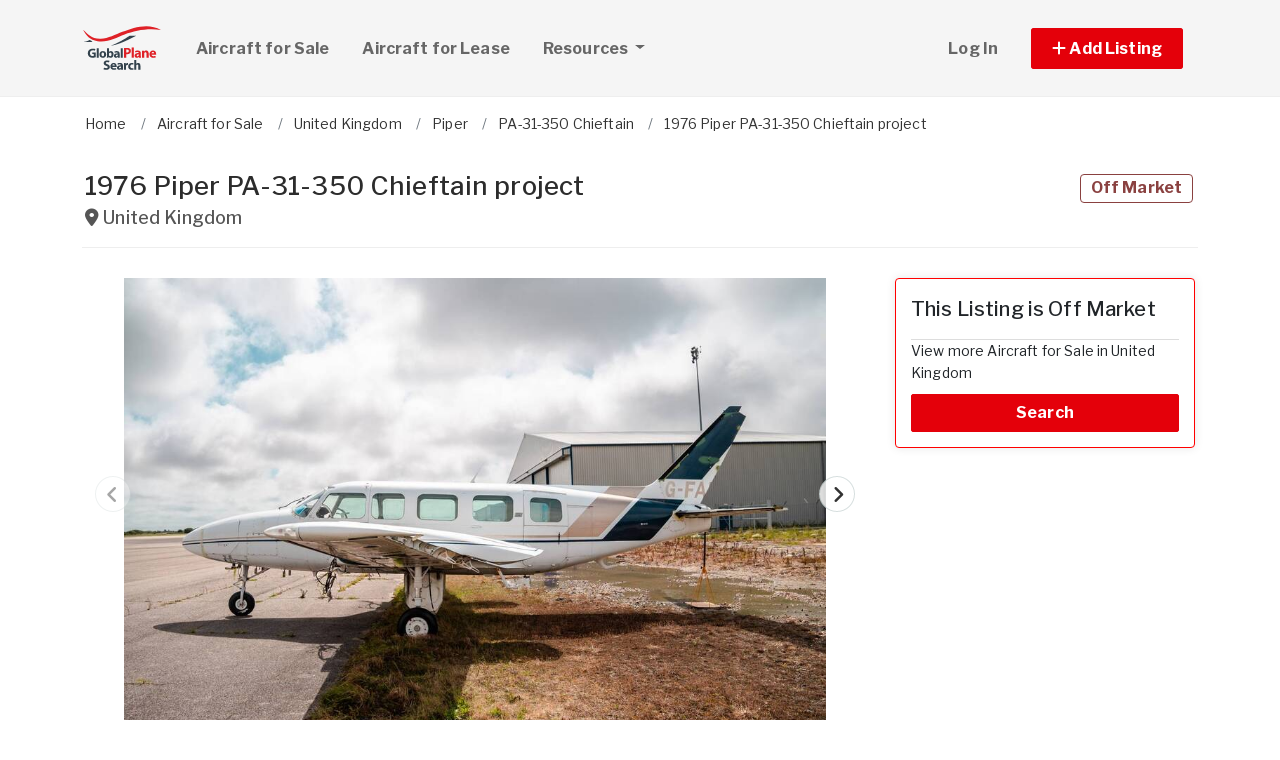

--- FILE ---
content_type: text/html; charset=utf-8
request_url: https://www.globalplanesearch.com/aircraft/4126978-1976-piper-pa-31-350-chieftain-project-for-sale-in-tba-
body_size: 12401
content:
<!DOCTYPE html PUBLIC "-//W3C//DTD HTML 4.01//EN" "http://www.w3.org/TR/html4/strict.dtd">
<html lang='en' xml:lang='en' xmlns='http://www.w3.org/1999/xhtml'>
<head>
<meta charset='utf-8'>
<meta content='IE=edge' http-equiv='X-UA-Compatible'>
<meta content='width=device-width, initial-scale=1, minimum-scale=1, maximum-scale=5' name='viewport'>
<title>
1976 Piper PA-31-350 Chieftain project - aircraft for sale 4126978
</title>
<meta content='1976 Piper Cheiftain for sale as a project. This Chieftain has had considerable investment made to the landing gear, flight controls and fuselage. The engines and propellers have been removed for overhaul. Airplane time state: Total Time Airframe: 6014.33 Engines - Lycoming TIO-540J2BD Left: Overhaul In Progress Right: Overhaul In Progress Propellers - Hartzell 3-Blade Left: Overhaul In Progress Right: Overhaul In Progress No Current Inspection' name='description'>
<meta content='Aircraft, airplanes, helicopters, for sale' name='keywords'>
<meta name="csrf-param" content="authenticity_token" />
<meta name="csrf-token" content="yn0zETW9FyOWZH20KqRUDNotxgLnqltq14tt34JzHJomPsGjwAZqnHmOEH-PcshDFk2rMaGimOv5kpJDI4jVug" />
<meta content='index,follow' name='robots'>
<meta content='2026 NicheInvestments LLC' http-equiv='copyright'>
<meta content='text/html;charset=utf-8' http-equiv='content-type'>
<meta content='en-us' http-equiv='content-language'>
<meta content='wvqywuehrvx9axq1nsph0lj0o3lwlh' name='facebook-domain-verification'>
<!-- link rel -->
<link href='https://www.globalplanesearch.com/aircraft/4126978-1976-piper-pa-31-350-chieftain-project-for-sale-in-tba-' rel='canonical'>

<link href='https://www.globalplanesearch.com/images/gps/favicon.ico' rel='icon' type='image/x-icon'>
<link href='https://fonts.googleapis.com' rel='preconnect'>
<link href='https://fonts.gstatic.com' rel='preconnect'>
<link href='https://browser.sentry-cdn.com' rel='preconnect'>
<link href='https://cdn.jsdelivr.net' rel='preconnect'>
<link href='https://kit.fontawesome.com' rel='preconnect'>
<link href='https://pagead2.googlesyndication.com' rel='dns-prefetch'>
<link href='https://www.googletagmanager.com' rel='dns-prefetch'>
<link as='style' crossorigin='anonymous' href='https://fonts.googleapis.com/css2?family=Libre+Franklin:wght@100;200;300;400;500;600;700&amp;display=swap' onload='this.onload=null;this.rel=&#39;stylesheet&#39;' rel='preload'>
<noscript>
<link crossorigin='anonymous' href='https://fonts.googleapis.com/css2?family=Libre+Franklin:wght@100;200;300;400;500;600;700&amp;display=swap' rel='stylesheet'>
</noscript>
<link as='style' crossorigin='anonymous' href='https://kit.fontawesome.com/c79e565acd.css' onload='this.onload=null;this.rel=&#39;stylesheet&#39;' rel='preload'>
<noscript>
<link crossorigin='anonymous' href='https://kit.fontawesome.com/c79e565acd.css' rel='stylesheet'>
</noscript>
<link rel="stylesheet" href="/assets/application-d6a1f84dd3256255e88154a9963d50134cefd8383b3c474f7e44c4a30fd20ba1.css" />
<link rel="stylesheet" href="/assets/v3/site_gps/theme-061d61e750dec60a68437d38cd66ed33376f7d14fad0ceb313dd97570202cf29.css" />
<script crossorigin='anonymous' defer integrity='sha384-IQsoLXl5PILFhosVNubq5LC7Qb9DXgDA9i+tQ8Zj3iwWAwPtgFTxbJ8NT4GN1R8p' src='https://cdn.jsdelivr.net/npm/@popperjs/core@2.9.2/dist/umd/popper.min.js'></script>
<script crossorigin='anonymous' defer integrity='sha384-cVKIPhGWiC2Al4u+LWgxfKTRIcfu0JTxR+EQDz/bgldoEyl4H0zUF0QKbrJ0EcQF' src='https://cdn.jsdelivr.net/npm/bootstrap@5.0.2/dist/js/bootstrap.min.js'></script>
<script defer src='https://cdn.jsdelivr.net/npm/alpinejs@3.14.9/dist/cdn.min.js'></script>
<script src="/assets/application-b0d179100408af12c6bc8e04da813f88d5314f78827fb28f7658e937f4a28a7e.js"></script>
<script src="/assets/v3/site_gps/theme-90d8409073c54fc4fb7149426d65f4af72b84fca6ae58c75d71eb4ab6e3eddab.js"></script>
<!-- # Page level AdSense code - this enables auto ads (anchor ads, vignet ads, etc) ---------- -->
<script async src='https://pagead2.googlesyndication.com/pagead/js/adsbygoogle.js'></script>
<script>
  adsbygoogle = window.adsbygoogle || []
</script>

  <!-- Google tag (gtag.js) -->
  <script async src="https://www.googletagmanager.com/gtag/js?id=G-H8SQS19NDX"></script>
  <script>
    window.dataLayer = window.dataLayer || [];
    function gtag(){dataLayer.push(arguments);}
    gtag('js', new Date());

    gtag('config', 'G-H8SQS19NDX');


      let pageViewProperties = {};

        pageViewProperties['page_location'] = '/aircraft/show';

        pageViewProperties['tag'] = 'Aircraft/sale';


      gtag('event', 'page_view', pageViewProperties);




  </script>



  <script type="text/javascript">

    try{
      window.google_analytics_uacct = "UA-6878806-1";
      var _gaq = _gaq || [];
      _gaq.push(['_setAccount', 'UA-6878806-1']);

        _gaq.push(['_setCustomVar', 1, 'Tag', "Aircraft/sale", 3]);


        _gaq.push(['_trackPageview', '/aircraft/show']);






    } catch(err) {

    }
  </script>


  <script type="text/javascript">
    (function() {
      var ga = document.createElement('script'); ga.type = 'text/javascript'; ga.async = true;
      ga.src = ('https:' == document.location.protocol ? 'https://ssl' : 'http://www') + '.google-analytics.com/ga.js';
      var s = document.getElementsByTagName('script')[0]; s.parentNode.insertBefore(ga, s);
    })();
  </script>


<script type="text/javascript">
  piAId = '970523';
  piCId = '1060';
  piHostname = 'pi.pardot.com';
  
  (function() {
    function async_load(){
      var s = document.createElement('script'); s.type = 'text/javascript'; s.async = true;
      s.src = ('https:' == document.location.protocol ? 'https://pi' : 'http://cdn') + '.pardot.com/pd.js';
      var c = document.getElementsByTagName('script')[0]; c.parentNode.insertBefore(s, c);
    }
    if(window.attachEvent) { window.attachEvent('onload', async_load); }
    else { window.addEventListener('load', async_load, false); }
  })();
</script>

<script>
  // Configure sentryOnLoad before adding the Loader Script
  window.sentryOnLoad = function () {
    Sentry.init({
      dsn: 'https://7eced880cb80ebb6bd64124f27a4817c@o4508967995244544.ingest.us.sentry.io/4508968147156992',
      environment: 'production',
      release: 'v384',
      initialScope: {
        user: {
          id: '',
          email: ''
        },
      },
      sampleRate: 0.1,
      tracesSampleRate: 0.1,
      ignoreErrors: [
        'Script error.',
        'Script error',
        'SecurityError',
        'NetworkError',
        'NS_ERROR_FAILURE',
        'ResizeObserver loop limit exceeded',
        'TypeError',
        'ReferenceError',
        'DOMException',
        'fb_xd_fragment',

        'Failed to fetch',
        
        'Uncaught SyntaxError: Unexpected identifier \'content\'',
        'null is not an object (evaluating \'this._map._latLngToNewLayerPoint\')',
        'Failed to execute \'observe\' on \'MutationObserver\': parameter 1 is not of type \'Node\'.',
        'Cannot read properties of undefined (reading \'style\')',
        'ibFindAllVideos is not defined',
        'Event `ErrorEvent` captured as exception with message `Script error.`'
      ],
      denyUrls: [
        /google-analytics\.com/,
        /googlesyndication\.com/,
        /googletagmanager\.com/,
        /doubleclick\.net/,
        /adtrafficquality\.google/,
        /fundingchoicesmessages\.google\.com/,
        /adservice\.google\.com/,        
        /adservice\.google\.com/,
        /adservetx\.media\.net/       
      ]
  });
}
</script>

<script
  src="https://js.sentry-cdn.com/7eced880cb80ebb6bd64124f27a4817c.min.js"
  crossorigin="anonymous"
  defer
></script>

<script type='application/ld+json'>
{"@context":"http://schema.org","@type":"WebSite","url":"https://www.globalplanesearch.com"}
</script>

<script async src='https://securepubads.g.doubleclick.net/tag/js/gpt.js'></script>
<script>
  window.googletag = window.googletag || {cmd: []};
  googletag.cmd.push(function() {
    googletag.enableServices();
  });
</script>

<script src="/assets/turboModal-50aa4171f15666c61416b2e2b341cd269b6f37286086fd152da16cf400bea5e2.js"></script>
<script src="/assets/imageSwiper-cff81d41df4ab0ea47a9468fd1257c2ec699337d5db5311a8b5a02cb4bf3db8e.js"></script>
<script src="/assets/mapCanvas-240cb526435e41c3576d64a652935bf24237c0fe10612fd7cf2e37f7361fe064.js"></script>

<meta content='1976 Piper PA-31-350 Chieftain project - aircraft for sale 4126978' property='og:title'>

<meta content='https://d1vz9u29ljbvc9.cloudfront.net/00/0077/0077148c-689e-4c01-9d61-0fb33ededf25.jpg' property='og:image'>
<meta content='image/jpeg' property='og:image:type'>
<link href='https://d1vz9u29ljbvc9.cloudfront.net/00/0077/0077148c-689e-4c01-9d61-0fb33ededf25.jpg' rel='image_src'>
<meta content='website' property='og:type'>


<meta content='1976 Piper Cheiftain for sale as a project. This Chieftain has had considerable investment made to the landing gear, flight controls and fuselage. The engines and propellers have been removed for overhaul. Airplane time state: Total Time Airframe: 6014.33 Engines - Lycoming TIO-540J2BD Left: Overhaul In Progress Right: Overhaul In Progress Propellers - Hartzell 3-Blade Left: Overhaul In Progress Right: Overhaul In Progress No Current Inspection' property='og:description'>
<meta content='https://www.globalplanesearch.com/aircraft/4126978-1976-piper-pa-31-350-chieftain-project-for-sale-in-tba-' property='og:url'>
</head>

<body>
<div id='main'>
<nav :class='{&quot;mobile&quot;: expanded}' class='navbar navbar-expand-lg navbar-dark' id='menu' x-data='{ expanded: false }'>
<div class='container'>
<a class='navbar-brand' href='/'>
<img width="80" height="80" class="" alt="GlobalPlaneSearch.com logo" src="/assets/logo/gps-47476b1d2d41ae14ce7a53fae5265aeef2a8eb26797c2053ca900805bb06d12f.svg" />
</a>
<button @click='expanded = !expanded' aria-controls='menu-content' aria-expanded='false' aria-label='Toggle navigation' class='navbar-toggler' data-bs-target='#menu-content' data-bs-toggle='collapse' data-target='#menu-content' data-toggle='collapse' type='button'>
<span class='navbar-toggler-icon'></span>
</button>
<div class='collapse navbar-collapse' id='menu-content'>
<ul class='navbar-nav mr-auto me-auto'>
<li class='nav-item dropdown'>
<a aria-expanded='false' aria-haspopup='true' class='nav-link' href='/aircraft-for-sale' role='link'>
Aircraft for Sale
</a>
</li>
<li class='nav-item dropdown'>
<a aria-expanded='false' aria-haspopup='true' class='nav-link' href='/aircraft-for-lease/all' role='link'>
Aircraft for Lease
</a>
</li>
<li class='nav-item dropdown'>
<a aria-expanded='false' aria-haspopup='true' class='nav-link dropdown-toggle' data-bs-toggle='dropdown' data-toggle='dropdown' href='#' role='button'>
Resources
<span class='sr-only'>(current)</span>
</a>
<div class='dropdown-menu'>
<a class='dropdown-item' href='/articles'>
Aircraft Articles & News
</a>
<a class='dropdown-item' href='/aircraft-brokers'>
Aircraft Brokers
</a>
<a class='dropdown-item' href='/glossary'>
Aircraft Glossary
</a>
<a class='dropdown-item' href='/pages/Aviation-Library'>
Aviation Library
</a>
</div>
</li>
</ul>
<ul class='navbar-nav ml-auto ms-auto'>
<li class='nav-item'>
<a class='nav-link text-nowrap' href='/user/login'>
Log In
</a>
</li>

<li class='nav-item dropdown'>
<a aria-expanded='false' aria-haspopup='true' class='nav-link nav-btn' data-bs-toggle='dropdown' data-toggle='dropdown' href='#' role='button'>
<span class='text-nowrap'>
<i aria-hidden='true' class='fas fa-plus' id='dropdownMenuButton'></i>
Add Listing
</span>
</a>
<div aria-labelledby='dropdownMenuButton' class='dropdown-menu'>
<a class='dropdown-item' href='/list-aircraft'>
Aircraft for Sale
</a>
<a class='dropdown-item' href='/list-aircraft-for-lease'>
Aircraft for Lease
</a>
<a class='dropdown-item' href='/advertise'>
Advertise
</a>
</div>
</li>

</ul>
</div>
</div>
</nav>

<div class='container'>
<div id='breadcrumb_wrapper'>
<ul class='list-inline' itemscope itemtype='https://schema.org/BreadcrumbList'>
<li class='list-inline-item' itemprop='itemListElement' itemscope itemtype='https://schema.org/ListItem'>
<a itemprop="item" data-turbo="false" href="https://www.globalplanesearch.com/"><span itemprop='name'>Home</span>
</a><meta content='1' itemprop='position'>
</li>
<li class='list-inline-item' itemprop='itemListElement' itemscope itemtype='https://schema.org/ListItem'>
<a itemprop="item" data-turbo="false" href="https://www.globalplanesearch.com/aircraft-for-sale"><span itemprop='name'>Aircraft for Sale</span>
</a><meta content='2' itemprop='position'>
</li>
<li class='list-inline-item' itemprop='itemListElement' itemscope itemtype='https://schema.org/ListItem'>
<a itemprop="item" data-turbo="false" href="https://www.globalplanesearch.com/aircraft-for-sale/uk"><span itemprop='name'>United Kingdom</span>
</a><meta content='3' itemprop='position'>
</li>
<li class='list-inline-item' itemprop='itemListElement' itemscope itemtype='https://schema.org/ListItem'>
<a itemprop="item" data-turbo="false" href="https://www.globalplanesearch.com/aircraft-for-sale/piper"><span itemprop='name'>Piper</span>
</a><meta content='4' itemprop='position'>
</li>
<li class='list-inline-item' itemprop='itemListElement' itemscope itemtype='https://schema.org/ListItem'>
<a itemprop="item" data-turbo="false" href="https://www.globalplanesearch.com/aircraft-for-sale/piper/pa-31-350-chieftain"><span itemprop='name'>PA-31-350 Chieftain</span>
</a><meta content='5' itemprop='position'>
</li>
<li class='list-inline-item' itemprop='itemListElement' itemscope itemtype='https://schema.org/ListItem'>
<a itemprop="item" data-turbo="false" href="https://www.globalplanesearch.com/aircraft/4126978-1976-piper-pa-31-350-chieftain-project-for-sale-in-tba-"><span itemprop='name'>1976 Piper PA-31-350 Chieftain project</span>
</a><meta content='6' itemprop='position'>
</li>
</ul>
</div>




<div itemref='md_name md_location md_description md_photo' itemscope='' itemtype='https://schema.org/aircraft'>
<meta content='https://www.globalplanesearch.com/aircraft/4126978-1976-piper-pa-31-350-chieftain-project-for-sale-in-tba-' itemprop='url'>
</div>
<div class='page-header bordered mb0'>
<div class='row'>
<div class='col-fluid'>
<h1 id='md_name' itemprop='name'>
1976 Piper PA-31-350 Chieftain project
<small class='address'>
<i class='fas fa-map-marker-alt'></i>
<span id='md_location' itemprop='address' itemscope itemtype='http://schema.org/PostalAddress'><span itemprop='addressCountry' content='GB'>United Kingdom</span></span>
      <span itemprop="geo" itemscope itemtype="http://schema.org/GeoCoordinates">
        <meta itemprop="longitude" content="-1.1743197"></meta>
        <meta itemprop="latitude" content="52.3555177"></meta>
      </span>

</small>
</h1>
</div>
<div class='col-fixed text-right text-end'>
<h1>
<span class='label label-bordered red'>Off Market</span>
&nbsp;
</h1>
</div>
</div>
<div class='d-none my-3' x-data='turboModal'>
<turbo-frame id="contact_title"><div class='d-grid'>
<a class='btn btn-lg btn-primary btn-block' href='https://www.planecheck.com?ent=da&amp;id=57902' rel='nofollow' target='_blank'>

</a>
</div>
</turbo-frame></div>
</div>

<div class='item-single show_a' id='content'>
<div class='row justify-content-md-center'>
<div class='col-fluid'>
<div>
<div x-data='imageSwiper({})'>
<div class='swiper mb-3 version-a' style='--swiper-navigation-size: 36px;' x-ref='main'>
<div class='swiper-wrapper'>
<div class='swiper-slide'>
<div class='swiper-image-wrapper'>
<img alt="img018403434665.jpg" id="md_photo" class="swiper-image" role="button" srcset="https://d1vz9u29ljbvc9.cloudfront.net/00/0077/0077148c-689e-4c01-9d61-0fb33ededf25_100.jpg 100w, https://d1vz9u29ljbvc9.cloudfront.net/00/0077/0077148c-689e-4c01-9d61-0fb33ededf25_180.jpg 180w, https://d1vz9u29ljbvc9.cloudfront.net/00/0077/0077148c-689e-4c01-9d61-0fb33ededf25_350.jpg 350w, https://d1vz9u29ljbvc9.cloudfront.net/00/0077/0077148c-689e-4c01-9d61-0fb33ededf25.jpg 1000w" sizes="(max-width: 100px) 100px, (min-width: 101px) and (max-width: 180px) 180px, (min-width: 181px) and (max-width: 350px) 350px, 1000px" fetchpriority="high" src="https://d1vz9u29ljbvc9.cloudfront.net/00/0077/0077148c-689e-4c01-9d61-0fb33ededf25.jpg" />
</div>
<div class='swiper-caption'>img018403434665.jpg</div>
<div class='swiper-lazy-preloader d-none'></div>
</div>
<div class='swiper-slide'>
<div class='swiper-image-wrapper'>
<img alt="img022047721865.jpg" loading="lazy" class="swiper-image" role="button" srcset="https://d1vz9u29ljbvc9.cloudfront.net/36/369b/369ba480-db5b-4c0f-9751-9e87e24685ba_100.jpg 100w, https://d1vz9u29ljbvc9.cloudfront.net/36/369b/369ba480-db5b-4c0f-9751-9e87e24685ba_180.jpg 180w, https://d1vz9u29ljbvc9.cloudfront.net/36/369b/369ba480-db5b-4c0f-9751-9e87e24685ba_350.jpg 350w, https://d1vz9u29ljbvc9.cloudfront.net/36/369b/369ba480-db5b-4c0f-9751-9e87e24685ba.jpg 1000w" sizes="(max-width: 100px) 100px, (min-width: 101px) and (max-width: 180px) 180px, (min-width: 181px) and (max-width: 350px) 350px, 1000px" fetchpriority="auto" src="https://d1vz9u29ljbvc9.cloudfront.net/36/369b/369ba480-db5b-4c0f-9751-9e87e24685ba.jpg" />
</div>
<div class='swiper-caption'>img022047721865.jpg</div>
<div class='swiper-lazy-preloader'></div>
</div>
<div class='swiper-slide'>
<div class='swiper-image-wrapper'>
<img alt="img035683459518.jpg" loading="lazy" class="swiper-image" role="button" srcset="https://d1vz9u29ljbvc9.cloudfront.net/16/1684/1684164b-ca8f-4e97-8b25-dc8b0c125bd7_100.jpg 100w, https://d1vz9u29ljbvc9.cloudfront.net/16/1684/1684164b-ca8f-4e97-8b25-dc8b0c125bd7_180.jpg 180w, https://d1vz9u29ljbvc9.cloudfront.net/16/1684/1684164b-ca8f-4e97-8b25-dc8b0c125bd7_350.jpg 350w, https://d1vz9u29ljbvc9.cloudfront.net/16/1684/1684164b-ca8f-4e97-8b25-dc8b0c125bd7.jpg 1000w" sizes="(max-width: 100px) 100px, (min-width: 101px) and (max-width: 180px) 180px, (min-width: 181px) and (max-width: 350px) 350px, 1000px" fetchpriority="auto" src="https://d1vz9u29ljbvc9.cloudfront.net/16/1684/1684164b-ca8f-4e97-8b25-dc8b0c125bd7.jpg" />
</div>
<div class='swiper-caption'>img035683459518.jpg</div>
<div class='swiper-lazy-preloader'></div>
</div>
<div class='swiper-slide'>
<div class='swiper-image-wrapper'>
<img alt="img043374846680.jpg" loading="lazy" class="swiper-image" role="button" srcset="https://d1vz9u29ljbvc9.cloudfront.net/3a/3a15/3a15a0da-50c5-4137-942e-3463e52cb248_100.jpg 100w, https://d1vz9u29ljbvc9.cloudfront.net/3a/3a15/3a15a0da-50c5-4137-942e-3463e52cb248_180.jpg 180w, https://d1vz9u29ljbvc9.cloudfront.net/3a/3a15/3a15a0da-50c5-4137-942e-3463e52cb248_350.jpg 350w, https://d1vz9u29ljbvc9.cloudfront.net/3a/3a15/3a15a0da-50c5-4137-942e-3463e52cb248.jpg 1000w" sizes="(max-width: 100px) 100px, (min-width: 101px) and (max-width: 180px) 180px, (min-width: 181px) and (max-width: 350px) 350px, 1000px" fetchpriority="auto" src="https://d1vz9u29ljbvc9.cloudfront.net/3a/3a15/3a15a0da-50c5-4137-942e-3463e52cb248.jpg" />
</div>
<div class='swiper-caption'>img043374846680.jpg</div>
<div class='swiper-lazy-preloader'></div>
</div>
<div class='swiper-slide'>
<div class='swiper-image-wrapper'>
<img alt="img053806534165.jpg" loading="lazy" class="swiper-image" role="button" srcset="https://d1vz9u29ljbvc9.cloudfront.net/5f/5fb9/5fb97f88-9c20-47dc-b8e8-daa72005dfe0_100.jpg 100w, https://d1vz9u29ljbvc9.cloudfront.net/5f/5fb9/5fb97f88-9c20-47dc-b8e8-daa72005dfe0_180.jpg 180w, https://d1vz9u29ljbvc9.cloudfront.net/5f/5fb9/5fb97f88-9c20-47dc-b8e8-daa72005dfe0_350.jpg 350w, https://d1vz9u29ljbvc9.cloudfront.net/5f/5fb9/5fb97f88-9c20-47dc-b8e8-daa72005dfe0.jpg 1000w" sizes="(max-width: 100px) 100px, (min-width: 101px) and (max-width: 180px) 180px, (min-width: 181px) and (max-width: 350px) 350px, 1000px" fetchpriority="auto" src="https://d1vz9u29ljbvc9.cloudfront.net/5f/5fb9/5fb97f88-9c20-47dc-b8e8-daa72005dfe0.jpg" />
</div>
<div class='swiper-caption'>img053806534165.jpg</div>
<div class='swiper-lazy-preloader'></div>
</div>
<div class='swiper-slide'>
<div class='swiper-image-wrapper'>
<img alt="img065855509214.jpg" loading="lazy" class="swiper-image" role="button" srcset="https://d1vz9u29ljbvc9.cloudfront.net/47/47e8/47e8b0bc-fe0e-472c-b90e-c97e42880ff9_100.jpg 100w, https://d1vz9u29ljbvc9.cloudfront.net/47/47e8/47e8b0bc-fe0e-472c-b90e-c97e42880ff9_180.jpg 180w, https://d1vz9u29ljbvc9.cloudfront.net/47/47e8/47e8b0bc-fe0e-472c-b90e-c97e42880ff9_350.jpg 350w, https://d1vz9u29ljbvc9.cloudfront.net/47/47e8/47e8b0bc-fe0e-472c-b90e-c97e42880ff9.jpg 1000w" sizes="(max-width: 100px) 100px, (min-width: 101px) and (max-width: 180px) 180px, (min-width: 181px) and (max-width: 350px) 350px, 1000px" fetchpriority="auto" src="https://d1vz9u29ljbvc9.cloudfront.net/47/47e8/47e8b0bc-fe0e-472c-b90e-c97e42880ff9.jpg" />
</div>
<div class='swiper-caption'>img065855509214.jpg</div>
<div class='swiper-lazy-preloader'></div>
</div>
<div class='swiper-slide'>
<div class='swiper-image-wrapper'>
<img alt="img073372423960.jpg" loading="lazy" class="swiper-image" role="button" srcset="https://d1vz9u29ljbvc9.cloudfront.net/32/3267/32678b64-36f2-4d66-8368-cbcd45bca2ce_100.jpg 100w, https://d1vz9u29ljbvc9.cloudfront.net/32/3267/32678b64-36f2-4d66-8368-cbcd45bca2ce_180.jpg 180w, https://d1vz9u29ljbvc9.cloudfront.net/32/3267/32678b64-36f2-4d66-8368-cbcd45bca2ce_350.jpg 350w, https://d1vz9u29ljbvc9.cloudfront.net/32/3267/32678b64-36f2-4d66-8368-cbcd45bca2ce.jpg 1000w" sizes="(max-width: 100px) 100px, (min-width: 101px) and (max-width: 180px) 180px, (min-width: 181px) and (max-width: 350px) 350px, 1000px" fetchpriority="auto" src="https://d1vz9u29ljbvc9.cloudfront.net/32/3267/32678b64-36f2-4d66-8368-cbcd45bca2ce.jpg" />
</div>
<div class='swiper-caption'>img073372423960.jpg</div>
<div class='swiper-lazy-preloader'></div>
</div>
<div class='swiper-slide'>
<div class='swiper-image-wrapper'>
<img alt="img082876554725.jpg" loading="lazy" class="swiper-image" role="button" srcset="https://d1vz9u29ljbvc9.cloudfront.net/dc/dc60/dc6094d1-d5e2-42f8-a002-ad8720fee8e6_100.jpg 100w, https://d1vz9u29ljbvc9.cloudfront.net/dc/dc60/dc6094d1-d5e2-42f8-a002-ad8720fee8e6_180.jpg 180w, https://d1vz9u29ljbvc9.cloudfront.net/dc/dc60/dc6094d1-d5e2-42f8-a002-ad8720fee8e6_350.jpg 350w, https://d1vz9u29ljbvc9.cloudfront.net/dc/dc60/dc6094d1-d5e2-42f8-a002-ad8720fee8e6.jpg 1000w" sizes="(max-width: 100px) 100px, (min-width: 101px) and (max-width: 180px) 180px, (min-width: 181px) and (max-width: 350px) 350px, 1000px" fetchpriority="auto" src="https://d1vz9u29ljbvc9.cloudfront.net/dc/dc60/dc6094d1-d5e2-42f8-a002-ad8720fee8e6.jpg" />
</div>
<div class='swiper-caption'>img082876554725.jpg</div>
<div class='swiper-lazy-preloader'></div>
</div>
<div class='swiper-slide'>
<div class='swiper-image-wrapper'>
<img alt="img093810384253.jpg" loading="lazy" class="swiper-image" role="button" srcset="https://d1vz9u29ljbvc9.cloudfront.net/7e/7ea9/7ea964f7-d4a4-4af3-a6b4-ce8acf61c2ef_100.jpg 100w, https://d1vz9u29ljbvc9.cloudfront.net/7e/7ea9/7ea964f7-d4a4-4af3-a6b4-ce8acf61c2ef_180.jpg 180w, https://d1vz9u29ljbvc9.cloudfront.net/7e/7ea9/7ea964f7-d4a4-4af3-a6b4-ce8acf61c2ef_350.jpg 350w, https://d1vz9u29ljbvc9.cloudfront.net/7e/7ea9/7ea964f7-d4a4-4af3-a6b4-ce8acf61c2ef.jpg 1000w" sizes="(max-width: 100px) 100px, (min-width: 101px) and (max-width: 180px) 180px, (min-width: 181px) and (max-width: 350px) 350px, 1000px" fetchpriority="auto" src="https://d1vz9u29ljbvc9.cloudfront.net/7e/7ea9/7ea964f7-d4a4-4af3-a6b4-ce8acf61c2ef.jpg" />
</div>
<div class='swiper-caption'>img093810384253.jpg</div>
<div class='swiper-lazy-preloader'></div>
</div>
</div>
<div class='swiper-button-next'></div>
<div class='swiper-button-prev'></div>
</div>
<div class='swiper mb-2' x-ref='thumbs'>
<div class='swiper-wrapper'>
<div class='swiper-slide'>
<img alt="img018403434665.jpg" role="button" src="https://d1vz9u29ljbvc9.cloudfront.net/00/0077/0077148c-689e-4c01-9d61-0fb33ededf25_100.jpg" />
<div class='swiper-lazy-preloader d-none'></div>
</div>
<div class='swiper-slide'>
<img alt="img022047721865.jpg" loading="lazy" role="button" src="https://d1vz9u29ljbvc9.cloudfront.net/36/369b/369ba480-db5b-4c0f-9751-9e87e24685ba_100.jpg" />
<div class='swiper-lazy-preloader'></div>
</div>
<div class='swiper-slide'>
<img alt="img035683459518.jpg" loading="lazy" role="button" src="https://d1vz9u29ljbvc9.cloudfront.net/16/1684/1684164b-ca8f-4e97-8b25-dc8b0c125bd7_100.jpg" />
<div class='swiper-lazy-preloader'></div>
</div>
<div class='swiper-slide'>
<img alt="img043374846680.jpg" loading="lazy" role="button" src="https://d1vz9u29ljbvc9.cloudfront.net/3a/3a15/3a15a0da-50c5-4137-942e-3463e52cb248_100.jpg" />
<div class='swiper-lazy-preloader'></div>
</div>
<div class='swiper-slide'>
<img alt="img053806534165.jpg" loading="lazy" role="button" src="https://d1vz9u29ljbvc9.cloudfront.net/5f/5fb9/5fb97f88-9c20-47dc-b8e8-daa72005dfe0_100.jpg" />
<div class='swiper-lazy-preloader'></div>
</div>
<div class='swiper-slide'>
<img alt="img065855509214.jpg" loading="lazy" role="button" src="https://d1vz9u29ljbvc9.cloudfront.net/47/47e8/47e8b0bc-fe0e-472c-b90e-c97e42880ff9_100.jpg" />
<div class='swiper-lazy-preloader'></div>
</div>
<div class='swiper-slide'>
<img alt="img073372423960.jpg" loading="lazy" role="button" src="https://d1vz9u29ljbvc9.cloudfront.net/32/3267/32678b64-36f2-4d66-8368-cbcd45bca2ce_100.jpg" />
<div class='swiper-lazy-preloader'></div>
</div>
<div class='swiper-slide'>
<img alt="img082876554725.jpg" loading="lazy" role="button" src="https://d1vz9u29ljbvc9.cloudfront.net/dc/dc60/dc6094d1-d5e2-42f8-a002-ad8720fee8e6_100.jpg" />
<div class='swiper-lazy-preloader'></div>
</div>
<div class='swiper-slide'>
<img alt="img093810384253.jpg" loading="lazy" role="button" src="https://d1vz9u29ljbvc9.cloudfront.net/7e/7ea9/7ea964f7-d4a4-4af3-a6b4-ce8acf61c2ef_100.jpg" />
<div class='swiper-lazy-preloader'></div>
</div>
</div>
</div>
</div>

<div class='mb-4'>
<!-- NI Responsive Top -->
<ins class="adsbygoogle"
     style="display:block"
     data-ad-client="ca-pub-3255771619720708"
     data-ad-slot="2412159789"
     data-ad-format="horizontal"></ins>
<script>
  adsbygoogle.push({});
</script>
</div>
<div>
<a id='contact_area' style='display: block; position: relative; top: -100px; visibility: hidden'></a>
<h1 class='h3 headline'>Aircraft Details</h1>
<ul class='feature-list'>
<li>
<strong>Year:</strong>
1976
</li>
<li>
<strong>
Make/Model:
</strong>
Piper PA-31-350 Chieftain
</li>
<li class='force-break'>
<strong>Registration Number:</strong>
G-FABA
</li>
<li>
<strong>Power:</strong>
Piston

</li>
<li>
<strong>Engines:</strong>
2 Engines

</li>
<li>
<strong>Class:</strong>
Light Transport

</li>


<li>
<strong>Listing ID:</strong>
4126978
</li>

<li>
<strong>Partner ID:</strong>
57902
</li>
<li>
<strong>Posted On:</strong>
Dec 5, 2023
</li>
<li>
<strong>Updated On:</strong>
May 7, 2024
</li>
</ul>

<!-- ad ----------------------------------- -->
<div class='mt-5'>
<div class='d-xl-none'>
<div class='margin-h-center' id='google_ad_1769403928' style='width:336px; height:280px'></div>
<script>
  googletag.cmd.push(function() {
    var pubads = googletag.pubads();
    pubads.setTargeting('site', 'gps');
    pubads.setTargeting('path', '/aircraft/show');
    pubads.setTargeting('pos', 'main_1');
    googletag.defineSlot('/11704367/V3_Large_Rectangle//main_1', [336, 280], 'google_ad_1769403928').addService(pubads);
    googletag.display('google_ad_1769403928');
  });
</script>


</div>
<div class='d-none d-xl-block'>
<div class='margin-h-center' id='google_ad_1769403929' style='width:728px; height:90px'></div>
<script>
  googletag.cmd.push(function() {
    var pubads = googletag.pubads();
    pubads.setTargeting('site', 'gps');
    pubads.setTargeting('path', '/aircraft/show');
    pubads.setTargeting('pos', 'main_1');
    googletag.defineSlot('/11704367/V3_Leaderboard/main_1', [728, 90], 'google_ad_1769403929').addService(pubads);
    googletag.display('google_ad_1769403929');
  });
</script>


</div>
</div>
<!-- description --------------------- -->
<div class='item-description'>
<h1 class='h3 headline'>Description</h1>
<div id='md_description' itemprop='description'>
<p>1976 Piper Cheiftain for sale as a project. </p>

<p>This Chieftain has had considerable investment made to the landing gear, flight controls and fuselage. The engines and propellers have been removed for overhaul.</p>

<p>Airplane time state:
<br>Total Time Airframe: 6014.33</p>

<p>Engines - Lycoming TIO-540J2BD</p>

<p>Left: Overhaul In Progress</p>

<p>Right: Overhaul In Progress</p>

<p>Propellers - Hartzell 3-Blade </p>

<p>Left: Overhaul In Progress</p>

<p>Right: Overhaul In Progress</p>

<p>No Current Inspection</p>
</div>
</div>
<!-- loc description --------------------- -->


<div class='item-description'>
<h3 class='headline headline--extra-details'>Avionics</h3>
<div id='md_description' itemprop='avionics'>
<p>Most panel flight instruments complete, with most avionics removed. </p>

<p>Most main flight controls are present.</p>
</div>
<h3 class='headline headline--extra-details'>Interior</h3>
<div id='md_description' itemprop='interior'>
<p>Interior removed, but is included</p>
</div>
<h3 class='headline headline--extra-details'>Additional Features</h3>
<div id='md_description' itemprop='additional_features'>
<p>Aircraft subject to UK VAT</p>
</div>
</div>


</div>
</div>
</div>
<div class='col-fixed'>
<div class='mt-4 d-md-none'></div>
<div class='position-sticky sidebar-right' id='sidebar' style='top: 30px;'>
<div class='sidebar_inner'>
<div class='card border-danger'>
<div class='subheadline my-0' id='h3'>
This Listing is Off Market
</div>
<p>
View more Aircraft for Sale in United Kingdom
</p>
<a class='btn btn-primary' href='/aircraft-for-sale/uk'>
Search
</a>
</div>

<div class='ad d-md-none d-lg-block'>
<div class='margin-h-center' id='google_ad_1769403930' style='width:300px; height:250px'></div>
<script>
  googletag.cmd.push(function() {
    var pubads = googletag.pubads();
    pubads.setTargeting('site', 'gps');
    pubads.setTargeting('path', '/aircraft/show');
    pubads.setTargeting('pos', 'sidebar_1');
    googletag.defineSlot('/11704367/V3_Medium_Rectangle//sidebar_1', [300, 250], 'google_ad_1769403930').addService(pubads);
    googletag.display('google_ad_1769403930');
  });
</script>


</div>
<div class='ad d-none d-md-block d-lg-none'>
<div class='margin-h-center' id='google_ad_1769403931' style='width:250px; height:250px'></div>
<script>
  googletag.cmd.push(function() {
    var pubads = googletag.pubads();
    pubads.setTargeting('site', 'gps');
    pubads.setTargeting('path', '/aircraft/show');
    pubads.setTargeting('pos', 'sidebar_1');
    googletag.defineSlot('/11704367/V3_Square//sidebar_1', [250, 250], 'google_ad_1769403931').addService(pubads);
    googletag.display('google_ad_1769403931');
  });
</script>


</div>
<div class='mb-4' x-data='turboModal'>
<div class='row mb-2'>
<div class='col'>
<div class='btn-group btn-group-justified' role='group' style='display: flex;'>
<turbo-frame id="share_property"><span data-bs-toggle='tooltip' data-toggle='tooltip' title='Email to Friend'>
<a class='btn btn-light' data-turbo data-turbo-frame='modal' href='/properties/4126978-1976-piper-pa-31-350-chieftain-project-for-sale-in-tba-/forwards/new' rel='nofollow'>
<i aria-hidden='true' class='fas fa-share-alt'></i>
Share
</a>
</span>
</turbo-frame>
</div>
</div>
</div>
<div class='row mb-2'>
<div class='col'>
<a class='btn btn-facebook' href='https://www.facebook.com/sharer/sharer.php?u=https://www.globalplanesearch.com/aircraft/4126978-1976-piper-pa-31-350-chieftain-project-for-sale-in-tba-' rel='noopener noreferrer' target='_blank'>
<i aria-hidden='true' class='fab fa-facebook'></i>
Share
</a>
</div>
</div>
<div class='row'>
<div class='col'>
<a class='twitter-share-button' data-show-count='false' data-size='large' href='/aircraft/4126978-1976-piper-pa-31-350-chieftain-project-for-sale-in-tba-'>
Tweet
</a>
<script async charset='utf-8' src='https://platform.twitter.com/widgets.js'></script>
</div>
</div>
</div>

</div>
</div>

</div>
</div>
<div class='mt-4' id='map-wrapper'>
<div x-data='mapCanvas(&#39;https://dvk2fd11lkh16.cloudfront.net/maps/streets/{z}/{x}/{y}@2x.png?key=jgMzkiSLEVEhni0cr5oK&#39;, &#39;&lt;a href=&quot;https://www.openstreetmap.org/copyright&quot; target=&quot;_blank&quot;&gt;© OpenStreetMap&lt;/a&gt;&#39;, 52.3555177, -1.1743197, &#39;&#39;)'>
<div class='map' id='map_canvas'></div>
<div class='txt_sm1' id='map_status' x-ref='mapStatus'></div>
</div>

</div>


<!-- tags --------------------- -->



<h1 class='h3 headline'>
<a href="/aircraft-for-sale/user/9954178-planecheck-com">Other Listings by PlaneCheck.com <i class='fas fa-angle-right'></i></a>
</h1>
<div class='row'>
<div class='col-fixed for-ad ad mb-5'>
<div class='d-none d-md-block'>
<div class='margin-h-center' id='google_ad_1769403932' style='width:300px; height:250px'></div>
<script>
  googletag.cmd.push(function() {
    var pubads = googletag.pubads();
    pubads.setTargeting('site', 'gps');
    pubads.setTargeting('path', '/aircraft/show');
    pubads.setTargeting('pos', 'carousel_1');
    googletag.defineSlot('/11704367/V3_Medium_Rectangle//carousel_1', [300, 250], 'google_ad_1769403932').addService(pubads);
    googletag.display('google_ad_1769403932');
  });
</script>


</div>
<div class='d-md-none'>
<div class='margin-h-center' id='google_ad_1769403933' style='width:336px; height:280px'></div>
<script>
  googletag.cmd.push(function() {
    var pubads = googletag.pubads();
    pubads.setTargeting('site', 'gps');
    pubads.setTargeting('path', '/aircraft/show');
    pubads.setTargeting('pos', 'carousel_1');
    googletag.defineSlot('/11704367/V3_Large_Rectangle//carousel_1', [336, 280], 'google_ad_1769403933').addService(pubads);
    googletag.display('google_ad_1769403933');
  });
</script>


</div>
</div>
<div class='col-fluid for-ad'>
<div class='lunchbox' id='user_properties'>
<div class='swiper' x-data='imageSwiper({&quot;avoidLightbox&quot;:true,&quot;slidesPerView&quot;:1,&quot;breakpoints&quot;:{&quot;1200&quot;:{&quot;slidesPerView&quot;:3},&quot;900&quot;:{&quot;slidesPerView&quot;:2}}})'>
<div class='swiper-wrapper'>
<div class='swiper-slide'>
<div class='item-listing grid'>
<div class='item'>
<div class='item-image'>
<a data-turbo="false" href="/aircraft/7005741-2023-vans-rv-12-uls-for-sale-in-lern-"><img class="img-fluid" alt="Thumbnail of aircraft" fetchpriority="high" loading="eager" width="100" height="100" src="https://d1vz9u29ljbvc9.cloudfront.net/ee/eea6/eea67139-18e4-49b0-a344-8d8a33c59cea_350.jpg" />
<div class='item-meta'>
<div class='item-price'>
Call for Price
</div>
</div>
<div class='item-badges'>
<div class='item-badge-right'>For Sale</div>
</div>
</a></div>
<div class='item-info'>
<div class='item-title-box'>
<a class="item-title" data-turbo="false" href="/aircraft/7005741-2023-vans-rv-12-uls-for-sale-in-lern-">2023 Vans RV-12 ULS
</a></div>
<div class='item-location'>
<i class='fas fa-map-marker-alt'></i>
<a data-turbo="false" href="/aircraft/7005741-2023-vans-rv-12-uls-for-sale-in-lern-"><span itemprop='address' itemscope itemtype='http://schema.org/PostalAddress'><span itemprop='addressCountry' content='ES'>Spain</span></span>
</a></div>
<div class='item-details-i'>

</div>
</div>
</div>


</div>
</div>
<div class='swiper-slide'>
<div class='item-listing grid'>
<div class='item'>
<div class='item-image'>
<a data-turbo="false" href="/aircraft/7005740-2011-vans-rv-7-a-for-sale-in-augsburg-by"><img class="img-fluid" alt="Thumbnail of aircraft" fetchpriority="high" loading="eager" width="100" height="100" src="https://d1vz9u29ljbvc9.cloudfront.net/d5/d528/d52864a7-ae7e-4da8-9d36-c3458af0126c_350.jpg" />
<div class='item-meta'>
<div class='item-price'>
Call for Price
</div>
</div>
<div class='item-badges'>
<div class='item-badge-right'>For Sale</div>
</div>
</a></div>
<div class='item-info'>
<div class='item-title-box'>
<a class="item-title" data-turbo="false" href="/aircraft/7005740-2011-vans-rv-7-a-for-sale-in-augsburg-by">2011 Vans RV-7 A
</a></div>
<div class='item-location'>
<i class='fas fa-map-marker-alt'></i>
<a data-turbo="false" href="/aircraft/7005740-2011-vans-rv-7-a-for-sale-in-augsburg-by"><span itemprop='address' itemscope itemtype='http://schema.org/PostalAddress'><span itemprop='addressLocality'>Augsburg</span>, <span itemprop='addressRegion'>BY</span><br/>
<span itemprop='addressCountry' content='DE'>Germany</span></span>
</a></div>
<div class='item-details-i'>

</div>
</div>
</div>


</div>
</div>
<div class='swiper-slide'>
<div class='item-listing grid'>
<div class='item'>
<div class='item-image'>
<a data-turbo="false" href="/aircraft/7005739-1990-scheibe-sf-25c-falke-2000-for-sale-in-edlo-"><img class="img-fluid" alt="Thumbnail of aircraft" fetchpriority="high" loading="eager" width="100" height="100" src="https://d1vz9u29ljbvc9.cloudfront.net/05/0553/0553c7db-7d3d-4b59-82b4-63a2a983da28_350.jpg" />
<div class='item-meta'>
<div class='item-price'>
Call for Price
</div>
</div>
<div class='item-badges'>
<div class='item-badge-right'>For Sale</div>
</div>
</a></div>
<div class='item-info'>
<div class='item-title-box'>
<a class="item-title" data-turbo="false" href="/aircraft/7005739-1990-scheibe-sf-25c-falke-2000-for-sale-in-edlo-">1990 Scheibe SF-25C Falke 2000
</a></div>
<div class='item-location'>
<i class='fas fa-map-marker-alt'></i>
<a data-turbo="false" href="/aircraft/7005739-1990-scheibe-sf-25c-falke-2000-for-sale-in-edlo-"><span itemprop='address' itemscope itemtype='http://schema.org/PostalAddress'><span itemprop='addressCountry' content='DE'>Germany</span></span>
</a></div>
<div class='item-details-i'>

</div>
</div>
</div>


</div>
</div>
<div class='swiper-slide'>
<div class='item-listing grid'>
<div class='item'>
<div class='item-image'>
<a data-turbo="false" href="/aircraft/7005738-1986-piper-pa-46-310p-malibu-for-sale-in-augsburg-by"><img class="img-fluid" alt="Thumbnail of aircraft" fetchpriority="high" loading="eager" width="100" height="100" src="https://d1vz9u29ljbvc9.cloudfront.net/36/3666/3666f161-ac82-484f-9c19-71a1425b79cf_350.jpg" />
<div class='item-meta'>
<div class='item-price'>
Call for Price
</div>
</div>
<div class='item-badges'>
</div>
</a></div>
<div class='item-info'>
<div class='item-title-box'>
<a class="item-title" data-turbo="false" href="/aircraft/7005738-1986-piper-pa-46-310p-malibu-for-sale-in-augsburg-by">1986 Piper PA-46-310P Malibu
</a></div>
<div class='item-location'>
<i class='fas fa-map-marker-alt'></i>
<a data-turbo="false" href="/aircraft/7005738-1986-piper-pa-46-310p-malibu-for-sale-in-augsburg-by"><span itemprop='address' itemscope itemtype='http://schema.org/PostalAddress'><span itemprop='addressLocality'>Augsburg</span>, <span itemprop='addressRegion'>BY</span><br/>
<span itemprop='addressCountry' content='DE'>Germany</span></span>
</a></div>
<div class='item-details-i'>

</div>
</div>
</div>

</div>
</div>
<div class='swiper-slide'>
<div class='item-listing grid'>
<div class='item'>
<div class='item-image'>
<a data-turbo="false" href="/aircraft/7005737-2008-dynaero-mcr-01-sportster-for-sale-in-carzago-riviera-"><img class="img-fluid" alt="Thumbnail of aircraft" fetchpriority="high" loading="eager" width="100" height="100" src="https://d1vz9u29ljbvc9.cloudfront.net/91/9189/918957ba-5607-45c4-9de8-4530bcc229a4_350.jpg" />
<div class='item-meta'>
<div class='item-price'>
Call for Price
</div>
</div>
<div class='item-badges'>
<div class='item-badge-right'>For Sale</div>
</div>
</a></div>
<div class='item-info'>
<div class='item-title-box'>
<a class="item-title" data-turbo="false" href="/aircraft/7005737-2008-dynaero-mcr-01-sportster-for-sale-in-carzago-riviera-">2008 DynAero MCR-01 Sportster
</a></div>
<div class='item-location'>
<i class='fas fa-map-marker-alt'></i>
<a data-turbo="false" href="/aircraft/7005737-2008-dynaero-mcr-01-sportster-for-sale-in-carzago-riviera-"><span itemprop='address' itemscope itemtype='http://schema.org/PostalAddress'><span itemprop='addressCountry' content='IT'>Italy</span></span>
</a></div>
<div class='item-details-i'>

</div>
</div>
</div>


</div>
</div>
<div class='swiper-slide'>
<div class='item-listing grid'>
<div class='item'>
<div class='item-image'>
<a data-turbo="false" href="/aircraft/7005703-2019-robin-dr-400-120-dauphin-2-plus-2-for-sale-in-lfre-"><img class="img-fluid" alt="Thumbnail of aircraft" fetchpriority="high" loading="eager" width="100" height="100" src="https://d1vz9u29ljbvc9.cloudfront.net/80/8066/80667d58-2d07-49cc-a7e2-207a66735d76_350.jpg" />
<div class='item-meta'>
<div class='item-price'>
Call for Price
</div>
</div>
<div class='item-badges'>
<div class='item-badge-right'>For Sale</div>
</div>
</a></div>
<div class='item-info'>
<div class='item-title-box'>
<a class="item-title" data-turbo="false" href="/aircraft/7005703-2019-robin-dr-400-120-dauphin-2-plus-2-for-sale-in-lfre-">2019 Robin DR-400/120 Dauphin 2 plus 2
</a></div>
<div class='item-location'>
<i class='fas fa-map-marker-alt'></i>
<a data-turbo="false" href="/aircraft/7005703-2019-robin-dr-400-120-dauphin-2-plus-2-for-sale-in-lfre-"><span itemprop='address' itemscope itemtype='http://schema.org/PostalAddress'><span itemprop='addressCountry' content='FR'>France</span></span>
</a></div>
<div class='item-details-i'>

</div>
</div>
</div>


</div>
</div>
<div class='swiper-slide'>
<div class='item-listing grid'>
<div class='item'>
<div class='item-image'>
<a data-turbo="false" href="/aircraft/7005702-2016-pipistrel-alpha-trainer-for-sale-in-szentkir-lyszabadja-"><img class="img-fluid" alt="Thumbnail of aircraft" fetchpriority="high" loading="eager" width="100" height="100" src="https://d1vz9u29ljbvc9.cloudfront.net/ca/ca08/ca08daff-8a26-48c6-87a5-d6f809f7b934_350.jpg" />
<div class='item-meta'>
<div class='item-price'>
Call for Price
</div>
</div>
<div class='item-badges'>
<div class='item-badge-right'>For Sale</div>
</div>
</a></div>
<div class='item-info'>
<div class='item-title-box'>
<a class="item-title" data-turbo="false" href="/aircraft/7005702-2016-pipistrel-alpha-trainer-for-sale-in-szentkir-lyszabadja-">2016 Pipistrel Alpha Trainer
</a></div>
<div class='item-location'>
<i class='fas fa-map-marker-alt'></i>
<a data-turbo="false" href="/aircraft/7005702-2016-pipistrel-alpha-trainer-for-sale-in-szentkir-lyszabadja-"><span itemprop='address' itemscope itemtype='http://schema.org/PostalAddress'><span itemprop='addressCountry' content='HU'>Hungary</span></span>
</a></div>
<div class='item-details-i'>

</div>
</div>
</div>


</div>
</div>
<div class='swiper-slide'>
<div class='item-listing grid'>
<div class='item'>
<div class='item-image'>
<a data-turbo="false" href="/aircraft/7005701-1978-piper-pa-38-tomahawk-project-for-sale-in-paris-idf"><img class="img-fluid" alt="Thumbnail of aircraft" fetchpriority="high" loading="eager" width="100" height="100" src="https://d1vz9u29ljbvc9.cloudfront.net/64/64f4/64f43a6c-3eb5-426f-8c22-1907246fa995_350.jpg" />
<div class='item-meta'>
<div class='item-price'>
Consultar precio
</div>
</div>
<div class='item-badges'>
</div>
</a></div>
<div class='item-info'>
<div class='item-title-box'>
<a class="item-title" data-turbo="false" href="/aircraft/7005701-1978-piper-pa-38-tomahawk-project-for-sale-in-paris-idf">1978 Piper PA-38 Tomahawk project
</a></div>
<div class='item-location'>
<i class='fas fa-map-marker-alt'></i>
<a data-turbo="false" href="/aircraft/7005701-1978-piper-pa-38-tomahawk-project-for-sale-in-paris-idf"><span itemprop='address' itemscope itemtype='http://schema.org/PostalAddress'><span itemprop='addressLocality'>Paris</span>, <span itemprop='addressRegion'>IDF</span><br/>
<span itemprop='addressCountry' content='FR'>France</span></span>
</a></div>
<div class='item-details-i'>

</div>
</div>
</div>

</div>
</div>
<div class='swiper-slide'>
<div class='item-listing grid'>
<div class='item'>
<div class='item-image'>
<a data-turbo="false" href="/aircraft/7005700-2025-halley-apollo-fox-project-for-sale-in-eger-"><img class="img-fluid" alt="Thumbnail of aircraft" fetchpriority="high" loading="eager" width="100" height="100" src="https://d1vz9u29ljbvc9.cloudfront.net/53/53db/53db9ee0-ca0e-46bb-81f2-887158a1e25f_350.jpg" />
<div class='item-meta'>
<div class='item-price'>
Call for Price
</div>
</div>
<div class='item-badges'>
<div class='item-badge-right'>For Sale</div>
</div>
</a></div>
<div class='item-info'>
<div class='item-title-box'>
<a class="item-title" data-turbo="false" href="/aircraft/7005700-2025-halley-apollo-fox-project-for-sale-in-eger-">2025 Halley Apollo Fox project
</a></div>
<div class='item-location'>
<i class='fas fa-map-marker-alt'></i>
<a data-turbo="false" href="/aircraft/7005700-2025-halley-apollo-fox-project-for-sale-in-eger-"><span itemprop='address' itemscope itemtype='http://schema.org/PostalAddress'><span itemprop='addressCountry' content='HU'>Hungary</span></span>
</a></div>
<div class='item-details-i'>

</div>
</div>
</div>


</div>
</div>
<div class='swiper-slide'>
<div class='item-listing grid'>
<div class='item'>
<div class='item-image'>
<a data-turbo="false" href="/aircraft/7005699-2000-halley-apollo-fox-classic-for-sale-in-hajd-szoboszl-"><img class="img-fluid" alt="Thumbnail of aircraft" fetchpriority="high" loading="eager" width="100" height="100" src="https://d1vz9u29ljbvc9.cloudfront.net/12/1205/120516ef-dc98-4e52-8471-b55fb317e8b6_350.jpg" />
<div class='item-meta'>
<div class='item-price'>
Call for Price
</div>
</div>
<div class='item-badges'>
<div class='item-badge-right'>For Sale</div>
</div>
</a></div>
<div class='item-info'>
<div class='item-title-box'>
<a class="item-title" data-turbo="false" href="/aircraft/7005699-2000-halley-apollo-fox-classic-for-sale-in-hajd-szoboszl-">2000 Halley Apollo Fox Classic
</a></div>
<div class='item-location'>
<i class='fas fa-map-marker-alt'></i>
<a data-turbo="false" href="/aircraft/7005699-2000-halley-apollo-fox-classic-for-sale-in-hajd-szoboszl-"><span itemprop='address' itemscope itemtype='http://schema.org/PostalAddress'><span itemprop='addressCountry' content='HU'>Hungary</span></span>
</a></div>
<div class='item-details-i'>

</div>
</div>
</div>


</div>
</div>
<div class='swiper-slide'>
<div class='item-listing grid'>
<div class='item'>
<div class='item-image'>
<a data-turbo="false" href="/aircraft/7005698-1976-cessna-f-172-skyhawk-n-for-sale-in-aschaffenburg-by"><img class="img-fluid" alt="Thumbnail of aircraft" fetchpriority="high" loading="eager" width="100" height="100" src="https://d1vz9u29ljbvc9.cloudfront.net/80/80e4/80e43ab4-26c3-4278-abde-add1592287ef_350.jpg" />
<div class='item-meta'>
<div class='item-price'>
Call for Price
</div>
</div>
<div class='item-badges'>
<div class='item-badge-right'>For Sale</div>
</div>
</a></div>
<div class='item-info'>
<div class='item-title-box'>
<a class="item-title" data-turbo="false" href="/aircraft/7005698-1976-cessna-f-172-skyhawk-n-for-sale-in-aschaffenburg-by">1976 Cessna F-172 Skyhawk N
</a></div>
<div class='item-location'>
<i class='fas fa-map-marker-alt'></i>
<a data-turbo="false" href="/aircraft/7005698-1976-cessna-f-172-skyhawk-n-for-sale-in-aschaffenburg-by"><span itemprop='address' itemscope itemtype='http://schema.org/PostalAddress'><span itemprop='addressLocality'>Aschaffenburg</span>, <span itemprop='addressRegion'>BY</span><br/>
<span itemprop='addressCountry' content='DE'>Germany</span></span>
</a></div>
<div class='item-details-i'>

</div>
</div>
</div>


</div>
</div>
<div class='swiper-slide'>
<div class='item-listing grid'>
<div class='item'>
<div class='item-image'>
<a data-turbo="false" href="/aircraft/7005697-1966-cessna-150-g5-for-sale-in-budakeszi-"><img class="img-fluid" alt="Thumbnail of aircraft" fetchpriority="high" loading="eager" width="100" height="100" src="https://d1vz9u29ljbvc9.cloudfront.net/c7/c752/c752308a-6524-472e-b232-6014acfa9a09_350.jpg" />
<div class='item-meta'>
<div class='item-price'>
Call for Price
</div>
</div>
<div class='item-badges'>
<div class='item-badge-right'>For Sale</div>
</div>
</a></div>
<div class='item-info'>
<div class='item-title-box'>
<a class="item-title" data-turbo="false" href="/aircraft/7005697-1966-cessna-150-g5-for-sale-in-budakeszi-">1966 Cessna 150 G5
</a></div>
<div class='item-location'>
<i class='fas fa-map-marker-alt'></i>
<a data-turbo="false" href="/aircraft/7005697-1966-cessna-150-g5-for-sale-in-budakeszi-"><span itemprop='address' itemscope itemtype='http://schema.org/PostalAddress'><span itemprop='addressCountry' content='HU'>Hungary</span></span>
</a></div>
<div class='item-details-i'>

</div>
</div>
</div>


</div>
</div>
<div class='swiper-slide'>
<div class='item-listing grid'>
<div class='item'>
<div class='item-image'>
<a data-turbo="false" href="/aircraft/7005696-1990-beech-33-bonanza-f33a-for-sale-in-augsburg-by"><img class="img-fluid" alt="Thumbnail of aircraft" fetchpriority="high" loading="eager" width="100" height="100" src="https://d1vz9u29ljbvc9.cloudfront.net/ad/ad96/ad96cf54-9007-4802-92f1-f786e08cffab_350.jpg" />
<div class='item-meta'>
<div class='item-price'>
Call for Price
</div>
</div>
<div class='item-badges'>
<div class='item-badge-right'>For Sale</div>
</div>
</a></div>
<div class='item-info'>
<div class='item-title-box'>
<a class="item-title" data-turbo="false" href="/aircraft/7005696-1990-beech-33-bonanza-f33a-for-sale-in-augsburg-by">1990 Beech 33 Bonanza F33A
</a></div>
<div class='item-location'>
<i class='fas fa-map-marker-alt'></i>
<a data-turbo="false" href="/aircraft/7005696-1990-beech-33-bonanza-f33a-for-sale-in-augsburg-by"><span itemprop='address' itemscope itemtype='http://schema.org/PostalAddress'><span itemprop='addressLocality'>Augsburg</span>, <span itemprop='addressRegion'>BY</span><br/>
<span itemprop='addressCountry' content='DE'>Germany</span></span>
</a></div>
<div class='item-details-i'>

</div>
</div>
</div>


</div>
</div>
<div class='swiper-slide'>
<div class='item-listing grid'>
<div class='item'>
<div class='item-image'>
<a data-turbo="false" href="/aircraft/7005695-1983-aviat-pitts-s-2-b-for-sale-in-dahlem-nrw"><img class="img-fluid" alt="Thumbnail of aircraft" fetchpriority="high" loading="eager" width="100" height="100" src="https://d1vz9u29ljbvc9.cloudfront.net/ba/ba2d/ba2d9fd2-a30c-477f-8930-84de0ad1da51_350.jpg" />
<div class='item-meta'>
<div class='item-price'>
Call for Price
</div>
</div>
<div class='item-badges'>
<div class='item-badge-right'>For Sale</div>
</div>
</a></div>
<div class='item-info'>
<div class='item-title-box'>
<a class="item-title" data-turbo="false" href="/aircraft/7005695-1983-aviat-pitts-s-2-b-for-sale-in-dahlem-nrw">1983 Aviat Pitts S-2 B
</a></div>
<div class='item-location'>
<i class='fas fa-map-marker-alt'></i>
<a data-turbo="false" href="/aircraft/7005695-1983-aviat-pitts-s-2-b-for-sale-in-dahlem-nrw"><span itemprop='address' itemscope itemtype='http://schema.org/PostalAddress'><span itemprop='addressLocality'>Dahlem</span>, <span itemprop='addressRegion'>NRW</span><br/>
<span itemprop='addressCountry' content='DE'>Germany</span></span>
</a></div>
<div class='item-details-i'>

</div>
</div>
</div>


</div>
</div>
<div class='swiper-slide'>
<div class='item-listing grid'>
<div class='item'>
<div class='item-image'>
<a data-turbo="false" href="/aircraft/7005627-2012-storm-rally-105-for-sale-in-auxerre-"><img class="img-fluid" alt="Thumbnail of aircraft" fetchpriority="high" loading="eager" width="100" height="100" src="https://d1vz9u29ljbvc9.cloudfront.net/88/8877/88777743-65ee-454b-9104-04ed48cdc18a_350.jpg" />
<div class='item-meta'>
<div class='item-price'>
Call for Price
</div>
</div>
<div class='item-badges'>
<div class='item-badge-right'>For Sale</div>
</div>
</a></div>
<div class='item-info'>
<div class='item-title-box'>
<a class="item-title" data-turbo="false" href="/aircraft/7005627-2012-storm-rally-105-for-sale-in-auxerre-">2012 Storm Rally 105
</a></div>
<div class='item-location'>
<i class='fas fa-map-marker-alt'></i>
<a data-turbo="false" href="/aircraft/7005627-2012-storm-rally-105-for-sale-in-auxerre-"><span itemprop='address' itemscope itemtype='http://schema.org/PostalAddress'><span itemprop='addressCountry' content='FR'>France</span></span>
</a></div>
<div class='item-details-i'>

</div>
</div>
</div>


</div>
</div>
<div class='swiper-slide'>
<div class='item-listing grid'>
<div class='item'>
<div class='item-image'>
<a data-turbo="false" href="/aircraft/7005626-1981-piper-pa-28rt-201-arrow-iv-for-sale-in-france-"><img class="img-fluid" alt="Thumbnail of aircraft" fetchpriority="high" loading="eager" width="100" height="100" src="https://d1vz9u29ljbvc9.cloudfront.net/2e/2e97/2e97ca28-8ddd-4c08-ac12-e1f9d916b4e7_350.jpg" />
<div class='item-meta'>
<div class='item-price'>
Call for Price
</div>
</div>
<div class='item-badges'>
<div class='item-badge-right'>For Sale</div>
</div>
</a></div>
<div class='item-info'>
<div class='item-title-box'>
<a class="item-title" data-turbo="false" href="/aircraft/7005626-1981-piper-pa-28rt-201-arrow-iv-for-sale-in-france-">1981 Piper PA-28RT-201 Arrow IV
</a></div>
<div class='item-location'>
<i class='fas fa-map-marker-alt'></i>
<a data-turbo="false" href="/aircraft/7005626-1981-piper-pa-28rt-201-arrow-iv-for-sale-in-france-"><span itemprop='address' itemscope itemtype='http://schema.org/PostalAddress'><span itemprop='addressCountry' content='FR'>France</span></span>
</a></div>
<div class='item-details-i'>

</div>
</div>
</div>


</div>
</div>
<div class='swiper-slide'>
<div class='item-listing grid'>
<div class='item'>
<div class='item-image'>
<a data-turbo="false" href="/aircraft/7005625-2003-lancair-es-for-sale-in-celje-"><img class="img-fluid" alt="Thumbnail of aircraft" fetchpriority="high" loading="eager" width="100" height="100" src="https://d1vz9u29ljbvc9.cloudfront.net/10/103f/103fcff7-c4eb-4798-a20c-9c2c089164ff_350.jpg" />
<div class='item-meta'>
<div class='item-price'>
Call for Price
</div>
</div>
<div class='item-badges'>
<div class='item-badge-right'>For Sale</div>
</div>
</a></div>
<div class='item-info'>
<div class='item-title-box'>
<a class="item-title" data-turbo="false" href="/aircraft/7005625-2003-lancair-es-for-sale-in-celje-">2003 Lancair ES
</a></div>
<div class='item-location'>
<i class='fas fa-map-marker-alt'></i>
<a data-turbo="false" href="/aircraft/7005625-2003-lancair-es-for-sale-in-celje-"><span itemprop='address' itemscope itemtype='http://schema.org/PostalAddress'><span itemprop='addressCountry' content='SI'>Slovenia</span></span>
</a></div>
<div class='item-details-i'>

</div>
</div>
</div>


</div>
</div>
<div class='swiper-slide'>
<div class='item-listing grid'>
<div class='item'>
<div class='item-image'>
<a data-turbo="false" href="/aircraft/7005624-1962-hiller-uh-12-e4-5-for-sale-in-langenhagen-nds"><img class="img-fluid" alt="Thumbnail of aircraft" fetchpriority="high" loading="eager" width="100" height="100" src="https://d1vz9u29ljbvc9.cloudfront.net/22/227a/227acd7a-d8d3-42ed-b9f3-8288d537d383_350.jpg" />
<div class='item-meta'>
<div class='item-price'>
Call for Price
</div>
</div>
<div class='item-badges'>
<div class='item-badge-right'>For Sale</div>
</div>
</a></div>
<div class='item-info'>
<div class='item-title-box'>
<a class="item-title" data-turbo="false" href="/aircraft/7005624-1962-hiller-uh-12-e4-5-for-sale-in-langenhagen-nds">1962 Hiller UH-12 E4/5
</a></div>
<div class='item-location'>
<i class='fas fa-map-marker-alt'></i>
<a data-turbo="false" href="/aircraft/7005624-1962-hiller-uh-12-e4-5-for-sale-in-langenhagen-nds"><span itemprop='address' itemscope itemtype='http://schema.org/PostalAddress'><span itemprop='addressLocality'>Langenhagen</span>, <span itemprop='addressRegion'>NDS</span><br/>
<span itemprop='addressCountry' content='DE'>Germany</span></span>
</a></div>
<div class='item-details-i'>

</div>
</div>
</div>


</div>
</div>
<div class='swiper-slide'>
<div class='item-listing grid'>
<div class='item'>
<div class='item-image'>
<a data-turbo="false" href="/aircraft/7005623-2022-aerospool-wt-9-dynamic-rg-for-sale-in-kaunas-"><img class="img-fluid" alt="Thumbnail of aircraft" fetchpriority="high" loading="eager" width="100" height="100" src="https://d1vz9u29ljbvc9.cloudfront.net/cd/cd4d/cd4d9a96-e018-4596-8e73-c5f169280380_350.jpg" />
<div class='item-meta'>
<div class='item-price'>
Call for Price
</div>
</div>
<div class='item-badges'>
<div class='item-badge-right'>For Sale</div>
</div>
</a></div>
<div class='item-info'>
<div class='item-title-box'>
<a class="item-title" data-turbo="false" href="/aircraft/7005623-2022-aerospool-wt-9-dynamic-rg-for-sale-in-kaunas-">2022 Aerospool WT-9 Dynamic RG
</a></div>
<div class='item-location'>
<i class='fas fa-map-marker-alt'></i>
<a data-turbo="false" href="/aircraft/7005623-2022-aerospool-wt-9-dynamic-rg-for-sale-in-kaunas-"><span itemprop='address' itemscope itemtype='http://schema.org/PostalAddress'><span itemprop='addressCountry' content='LT'>Lithuania</span></span>
</a></div>
<div class='item-details-i'>

</div>
</div>
</div>


</div>
</div>
<div class='swiper-slide'>
<div class='item-listing grid'>
<div class='item'>
<div class='item-image'>
<a data-turbo="false" href="/aircraft/7005145-1965-socata-rallye-150-ms-892a-for-sale-in-diepholz-nds"><img class="img-fluid" alt="Thumbnail of aircraft" fetchpriority="high" loading="eager" width="100" height="100" src="https://d1vz9u29ljbvc9.cloudfront.net/55/55f1/55f11aa0-1744-40bb-b027-278d93d4b2a4_350.jpg" />
<div class='item-meta'>
<div class='item-price'>
Call for Price
</div>
</div>
<div class='item-badges'>
<div class='item-badge-right'>For Sale</div>
</div>
</a></div>
<div class='item-info'>
<div class='item-title-box'>
<a class="item-title" data-turbo="false" href="/aircraft/7005145-1965-socata-rallye-150-ms-892a-for-sale-in-diepholz-nds">1965 Socata Rallye 150 MS 892A
</a></div>
<div class='item-location'>
<i class='fas fa-map-marker-alt'></i>
<a data-turbo="false" href="/aircraft/7005145-1965-socata-rallye-150-ms-892a-for-sale-in-diepholz-nds"><span itemprop='address' itemscope itemtype='http://schema.org/PostalAddress'><span itemprop='addressLocality'>Diepholz</span>, <span itemprop='addressRegion'>NDS</span><br/>
<span itemprop='addressCountry' content='DE'>Germany</span></span>
</a></div>
<div class='item-details-i'>

</div>
</div>
</div>


</div>
</div>
<div class='swiper-slide'>
<div class='item-listing grid'>
<div class='item'>
<div class='item-image'>
<a data-turbo="false" href="/aircraft/7005144-2026-robinson-r-66-nxg-southwo-for-sale-in-kilb-"><img class="img-fluid" alt="Thumbnail of aircraft" fetchpriority="high" loading="eager" width="100" height="100" src="https://d1vz9u29ljbvc9.cloudfront.net/49/492d/492dff4c-5b8b-49f3-b145-d74d775a32bb_350.jpg" />
<div class='item-meta'>
<div class='item-price'>
$1,517,360
</div>
</div>
<div class='item-badges'>
<div class='item-badge-right'>For Sale</div>
</div>
</a></div>
<div class='item-info'>
<div class='item-title-box'>
<a class="item-title" data-turbo="false" href="/aircraft/7005144-2026-robinson-r-66-nxg-southwo-for-sale-in-kilb-">2026 Robinson R-66 NxG Southwo
</a></div>
<div class='item-location'>
<i class='fas fa-map-marker-alt'></i>
<a data-turbo="false" href="/aircraft/7005144-2026-robinson-r-66-nxg-southwo-for-sale-in-kilb-"><span itemprop='address' itemscope itemtype='http://schema.org/PostalAddress'><span itemprop='addressCountry' content='AT'>Austria</span></span>
</a></div>
<div class='item-details-i'>

</div>
</div>
</div>


</div>
</div>
<div class='swiper-slide'>
<div class='item-listing grid'>
<div class='item'>
<div class='item-image'>
<a data-turbo="false" href="/aircraft/7005143-2026-robinson-r-66-nxg-riviera-for-sale-in-kilb-"><img class="img-fluid" alt="Thumbnail of aircraft" fetchpriority="high" loading="eager" width="100" height="100" src="https://d1vz9u29ljbvc9.cloudfront.net/2e/2edc/2edc29eb-5e5e-4b90-8d56-1927762052f9_350.jpg" />
<div class='item-meta'>
<div class='item-price'>
$1,921,420
</div>
</div>
<div class='item-badges'>
<div class='item-badge-right'>For Sale</div>
</div>
</a></div>
<div class='item-info'>
<div class='item-title-box'>
<a class="item-title" data-turbo="false" href="/aircraft/7005143-2026-robinson-r-66-nxg-riviera-for-sale-in-kilb-">2026 Robinson R-66 NxG Riviera
</a></div>
<div class='item-location'>
<i class='fas fa-map-marker-alt'></i>
<a data-turbo="false" href="/aircraft/7005143-2026-robinson-r-66-nxg-riviera-for-sale-in-kilb-"><span itemprop='address' itemscope itemtype='http://schema.org/PostalAddress'><span itemprop='addressCountry' content='AT'>Austria</span></span>
</a></div>
<div class='item-details-i'>

</div>
</div>
</div>


</div>
</div>
<div class='swiper-slide'>
<div class='item-listing grid'>
<div class='item'>
<div class='item-image'>
<a data-turbo="false" href="/aircraft/7005142-2026-robinson-r-66-nxg-palo-ve-for-sale-in-kilb-"><img class="img-fluid" alt="Thumbnail of aircraft" fetchpriority="high" loading="eager" width="100" height="100" src="https://d1vz9u29ljbvc9.cloudfront.net/f6/f6c0/f6c07f41-e25f-4702-b0ff-ac3092b9dcd9_350.jpg" />
<div class='item-meta'>
<div class='item-price'>
$1,730,950
</div>
</div>
<div class='item-badges'>
<div class='item-badge-right'>For Sale</div>
</div>
</a></div>
<div class='item-info'>
<div class='item-title-box'>
<a class="item-title" data-turbo="false" href="/aircraft/7005142-2026-robinson-r-66-nxg-palo-ve-for-sale-in-kilb-">2026 Robinson R-66 NxG Palo Ve
</a></div>
<div class='item-location'>
<i class='fas fa-map-marker-alt'></i>
<a data-turbo="false" href="/aircraft/7005142-2026-robinson-r-66-nxg-palo-ve-for-sale-in-kilb-"><span itemprop='address' itemscope itemtype='http://schema.org/PostalAddress'><span itemprop='addressCountry' content='AT'>Austria</span></span>
</a></div>
<div class='item-details-i'>

</div>
</div>
</div>


</div>
</div>
<div class='swiper-slide'>
<div class='item-listing grid'>
<div class='item'>
<div class='item-image'>
<a data-turbo="false" href="/aircraft/7005141-2026-robinson-r-66-nxg-palo-ve-for-sale-in-kilb-"><img class="img-fluid" alt="Thumbnail of aircraft" fetchpriority="high" loading="eager" width="100" height="100" src="https://d1vz9u29ljbvc9.cloudfront.net/7d/7d60/7d6037a2-32b5-4e23-8da1-977d735a20f4_350.jpg" />
<div class='item-meta'>
<div class='item-price'>
$1,646,060
</div>
</div>
<div class='item-badges'>
<div class='item-badge-right'>For Sale</div>
</div>
</a></div>
<div class='item-info'>
<div class='item-title-box'>
<a class="item-title" data-turbo="false" href="/aircraft/7005141-2026-robinson-r-66-nxg-palo-ve-for-sale-in-kilb-">2026 Robinson R-66 NxG Palo Ve
</a></div>
<div class='item-location'>
<i class='fas fa-map-marker-alt'></i>
<a data-turbo="false" href="/aircraft/7005141-2026-robinson-r-66-nxg-palo-ve-for-sale-in-kilb-"><span itemprop='address' itemscope itemtype='http://schema.org/PostalAddress'><span itemprop='addressCountry' content='AT'>Austria</span></span>
</a></div>
<div class='item-details-i'>

</div>
</div>
</div>


</div>
</div>
<div class='swiper-slide'>
<div class='item-listing grid'>
<div class='item'>
<div class='item-image'>
<a data-turbo="false" href="/aircraft/7005140-2026-robinson-r-44-raven-ii-for-sale-in-st-augustine-fl"><img class="img-fluid" alt="Thumbnail of aircraft" fetchpriority="high" loading="eager" width="100" height="100" src="https://d1vz9u29ljbvc9.cloudfront.net/04/0448/0448d87d-7981-414c-a009-ae8e1d9c4788_350.jpg" />
<div class='item-meta'>
<div class='item-price'>
$646,000
</div>
</div>
<div class='item-badges'>
<div class='item-badge-right'>For Sale</div>
</div>
</a></div>
<div class='item-info'>
<div class='item-title-box'>
<a class="item-title" data-turbo="false" href="/aircraft/7005140-2026-robinson-r-44-raven-ii-for-sale-in-st-augustine-fl">2026 Robinson R-44 Raven II
</a></div>
<div class='item-location'>
<i class='fas fa-map-marker-alt'></i>
<a data-turbo="false" href="/aircraft/7005140-2026-robinson-r-44-raven-ii-for-sale-in-st-augustine-fl"><span itemprop='address' itemscope itemtype='http://schema.org/PostalAddress'><span itemprop='addressLocality'>St. Augustine</span>, <span itemprop='addressRegion'>FL</span><meta itemprop='addressCountry' content='US'></meta></span>
</a></div>
<div class='item-details-i'>

</div>
</div>
</div>


</div>
</div>
<div class='swiper-slide'>
<div class='item-listing grid'>
<div class='item'>
<div class='item-image'>
<a data-turbo="false" href="/aircraft/7005139-2026-robinson-r-44-raven-i-for-sale-in-st-augustine-fl"><img class="img-fluid" alt="Thumbnail of aircraft" fetchpriority="high" loading="eager" width="100" height="100" src="https://d1vz9u29ljbvc9.cloudfront.net/54/5431/5431eeea-fbc1-4941-b247-ef2c1817fdcc_350.jpg" />
<div class='item-meta'>
<div class='item-price'>
$553,500
</div>
</div>
<div class='item-badges'>
<div class='item-badge-right'>For Sale</div>
</div>
</a></div>
<div class='item-info'>
<div class='item-title-box'>
<a class="item-title" data-turbo="false" href="/aircraft/7005139-2026-robinson-r-44-raven-i-for-sale-in-st-augustine-fl">2026 Robinson R-44 Raven I
</a></div>
<div class='item-location'>
<i class='fas fa-map-marker-alt'></i>
<a data-turbo="false" href="/aircraft/7005139-2026-robinson-r-44-raven-i-for-sale-in-st-augustine-fl"><span itemprop='address' itemscope itemtype='http://schema.org/PostalAddress'><span itemprop='addressLocality'>St. Augustine</span>, <span itemprop='addressRegion'>FL</span><meta itemprop='addressCountry' content='US'></meta></span>
</a></div>
<div class='item-details-i'>

</div>
</div>
</div>


</div>
</div>
<div class='swiper-slide'>
<div class='item-listing grid'>
<div class='item'>
<div class='item-image'>
<a data-turbo="false" href="/aircraft/7005138-2026-robinson-r-44-clipper-ii-for-sale-in-st-augustine-fl"><img class="img-fluid" alt="Thumbnail of aircraft" fetchpriority="high" loading="eager" width="100" height="100" src="https://d1vz9u29ljbvc9.cloudfront.net/0a/0a2a/0a2a7958-0603-4737-902c-d5f2284dffcd_350.jpg" />
<div class='item-meta'>
<div class='item-price'>
$776,500
</div>
</div>
<div class='item-badges'>
<div class='item-badge-right'>For Sale</div>
</div>
</a></div>
<div class='item-info'>
<div class='item-title-box'>
<a class="item-title" data-turbo="false" href="/aircraft/7005138-2026-robinson-r-44-clipper-ii-for-sale-in-st-augustine-fl">2026 Robinson R-44 Clipper II
</a></div>
<div class='item-location'>
<i class='fas fa-map-marker-alt'></i>
<a data-turbo="false" href="/aircraft/7005138-2026-robinson-r-44-clipper-ii-for-sale-in-st-augustine-fl"><span itemprop='address' itemscope itemtype='http://schema.org/PostalAddress'><span itemprop='addressLocality'>St. Augustine</span>, <span itemprop='addressRegion'>FL</span><meta itemprop='addressCountry' content='US'></meta></span>
</a></div>
<div class='item-details-i'>

</div>
</div>
</div>


</div>
</div>
<div class='swiper-slide'>
<div class='item-listing grid'>
<div class='item'>
<div class='item-image'>
<a data-turbo="false" href="/aircraft/7005137-2026-robinson-r-44-clipper-ii-for-sale-in-st-augustine-fl"><img class="img-fluid" alt="Thumbnail of aircraft" fetchpriority="high" loading="eager" width="100" height="100" src="https://d1vz9u29ljbvc9.cloudfront.net/ed/ed79/ed796056-9f6b-45d6-8c50-0683d3fae210_350.jpg" />
<div class='item-meta'>
<div class='item-price'>
$689,500
</div>
</div>
<div class='item-badges'>
<div class='item-badge-right'>For Sale</div>
</div>
</a></div>
<div class='item-info'>
<div class='item-title-box'>
<a class="item-title" data-turbo="false" href="/aircraft/7005137-2026-robinson-r-44-clipper-ii-for-sale-in-st-augustine-fl">2026 Robinson R-44 Clipper II
</a></div>
<div class='item-location'>
<i class='fas fa-map-marker-alt'></i>
<a data-turbo="false" href="/aircraft/7005137-2026-robinson-r-44-clipper-ii-for-sale-in-st-augustine-fl"><span itemprop='address' itemscope itemtype='http://schema.org/PostalAddress'><span itemprop='addressLocality'>St. Augustine</span>, <span itemprop='addressRegion'>FL</span><meta itemprop='addressCountry' content='US'></meta></span>
</a></div>
<div class='item-details-i'>

</div>
</div>
</div>


</div>
</div>
<div class='swiper-slide'>
<div class='item-listing grid'>
<div class='item'>
<div class='item-image'>
<a data-turbo="false" href="/aircraft/7005136-2026-robinson-r-44-clipper-i-for-sale-in-st-augustine-fl"><img class="img-fluid" alt="Thumbnail of aircraft" fetchpriority="high" loading="eager" width="100" height="100" src="https://d1vz9u29ljbvc9.cloudfront.net/01/017c/017cf1bb-fd9c-47c8-8d60-043d3feae093_350.jpg" />
<div class='item-meta'>
<div class='item-price'>
$597,000
</div>
</div>
<div class='item-badges'>
<div class='item-badge-right'>For Sale</div>
</div>
</a></div>
<div class='item-info'>
<div class='item-title-box'>
<a class="item-title" data-turbo="false" href="/aircraft/7005136-2026-robinson-r-44-clipper-i-for-sale-in-st-augustine-fl">2026 Robinson R-44 Clipper I
</a></div>
<div class='item-location'>
<i class='fas fa-map-marker-alt'></i>
<a data-turbo="false" href="/aircraft/7005136-2026-robinson-r-44-clipper-i-for-sale-in-st-augustine-fl"><span itemprop='address' itemscope itemtype='http://schema.org/PostalAddress'><span itemprop='addressLocality'>St. Augustine</span>, <span itemprop='addressRegion'>FL</span><meta itemprop='addressCountry' content='US'></meta></span>
</a></div>
<div class='item-details-i'>

</div>
</div>
</div>


</div>
</div>
<div class='swiper-slide'>
<div class='item-listing grid'>
<div class='item'>
<div class='item-image'>
<a data-turbo="false" href="/aircraft/7005135-2026-robinson-r-44-cadet-w-util-flts-for-sale-in-st-augustine-fl"><img class="img-fluid" alt="Thumbnail of aircraft" fetchpriority="high" loading="eager" width="100" height="100" src="https://d1vz9u29ljbvc9.cloudfront.net/14/148c/148c6ce1-8848-4225-82ef-83a05e7c92e0_350.jpg" />
<div class='item-meta'>
<div class='item-price'>
$563,500
</div>
</div>
<div class='item-badges'>
<div class='item-badge-right'>For Sale</div>
</div>
</a></div>
<div class='item-info'>
<div class='item-title-box'>
<a class="item-title" data-turbo="false" href="/aircraft/7005135-2026-robinson-r-44-cadet-w-util-flts-for-sale-in-st-augustine-fl">2026 Robinson R-44 Cadet w/Util Flts
</a></div>
<div class='item-location'>
<i class='fas fa-map-marker-alt'></i>
<a data-turbo="false" href="/aircraft/7005135-2026-robinson-r-44-cadet-w-util-flts-for-sale-in-st-augustine-fl"><span itemprop='address' itemscope itemtype='http://schema.org/PostalAddress'><span itemprop='addressLocality'>St. Augustine</span>, <span itemprop='addressRegion'>FL</span><meta itemprop='addressCountry' content='US'></meta></span>
</a></div>
<div class='item-details-i'>

</div>
</div>
</div>


</div>
</div>
</div>
<div class='swiper-button-next'></div>
<div class='swiper-button-prev'></div>
</div>
</div>

</div>
</div>



</div>


</div>
<footer class='bg-light footer-light' id='footer'>
<div class='container'>
<div class='row footer-general-links'>
<div class='col-sm-12 col-lg-6'>
<div class='footer-general-links__title'>
Major Aircraft Manufacturers
</div>
<ul class='list-unstyled footer-general-links__content'>
<li>
<a href='/aircraft-for-sale/cessna' title='Cessna Aircraft for Sale'>
Cessna
</a>
</li>
<li>
<a href='/aircraft-for-sale/piper' title='Piper Aircraft for Sale'>
Piper
</a>
</li>
<li>
<a href='/aircraft-for-sale/cirrus' title='Cirrus Aircraft for Sale'>
Cirrus
</a>
</li>
<li>
<a href='/aircraft-for-sale/beechcraft' title='Beechcraft Aircraft for Sale'>
Beechcraft
</a>
</li>
<li>
<a href='/aircraft-for-sale/bombardier' title='Bombardier Aircraft for Sale'>
Bombardier
</a>
</li>
<li>
<a href='/aircraft-for-sale/robinson' title='Robinson Aircraft for Sale'>
Robinson
</a>
</li>
<li>
<a href='/aircraft-for-sale/gulfstream' title='Gulfstream Aircraft for Sale'>
Gulfstream
</a>
</li>
<li>
<a href='/aircraft-for-sale/diamond-aircraft' title='Diamond Aircraft Aircraft for Sale'>
Diamond Aircraft
</a>
</li>
<li>
<a href='/aircraft-for-sale/bell' title='Bell Aircraft for Sale'>
Bell
</a>
</li>
<li>
<a href='/aircraft-for-sale/dassault' title='Dassault Aircraft for Sale'>
Dassault
</a>
</li>
<li>
<a href='/aircraft-for-sale/socata' title='Socata Aircraft for Sale'>
Socata
</a>
</li>
<li>
<a href='/aircraft-for-sale/hawker' title='Hawker Aircraft for Sale'>
Hawker
</a>
</li>
<li>
<a href='/aircraft-for-sale/tecnam' title='Tecnam Aircraft for Sale'>
Tecnam
</a>
</li>
<li>
<a href='/aircraft-for-sale/embraer' title='Embraer Aircraft for Sale'>
Embraer
</a>
</li>
<li>
<a href='/aircraft-for-sale/pilatus' title='Pilatus Aircraft for Sale'>
Pilatus
</a>
</li>
<li>
<a href='/aircraft-for-sale/mooney' title='Mooney Aircraft for Sale'>
Mooney
</a>
</li>
<li>
<a href='/aircraft-for-sale/van-s' title='Van&#39;s Aircraft for Sale'>
Van&#39;s
</a>
</li>
<li>
<a href='/aircraft-for-sale/eurocopter' title='Eurocopter Aircraft for Sale'>
Eurocopter
</a>
</li>
<li>
<a href='/aircraft-for-sale/robin' title='Robin Aircraft for Sale'>
Robin
</a>
</li>
<li>
<a href='/aircraft-for-sale/agusta' title='Agusta Aircraft for Sale'>
Agusta
</a>
</li>
<li>
<a href='/aircraft-for-sale/pipistrel' title='Pipistrel Aircraft for Sale'>
Pipistrel
</a>
</li>
<li>
<a href='/aircraft-for-sale/boeing' title='Boeing Aircraft for Sale'>
Boeing
</a>
</li>
<li>
<a href='/aircraft-for-sale/de-havilland' title='de Havilland Aircraft for Sale'>
de Havilland
</a>
</li>
<li>
<a href='/aircraft-for-sale/jmb' title='JMB Aircraft for Sale'>
JMB
</a>
</li>
<li>
<a href='/aircraft-for-sale/airbus' title='Airbus Aircraft for Sale'>
Airbus
</a>
</li>
<li>
<a href='/aircraft-for-sale/jodel' title='Jodel Aircraft for Sale'>
Jodel
</a>
</li>
<li>
<a href='/aircraft-for-sale/zlin' title='Zlin Aircraft for Sale'>
Zlin
</a>
</li>
</ul>
</div>
<div class='col-sm-12 col-lg-6'>
<div class='footer-general-links__title'>
Popular Regions Worldwide
</div>
<ul class='list-unstyled footer-general-links__content'>
<li>
<a href='/aircraft-for-sale/usa' title='Aircraft for Sale in United States'>United States</a>
</li>
<li>
<a href='/aircraft-for-sale/florida' title='Aircraft for Sale in Florida'>Florida</a>
</li>
<li>
<a href='/aircraft-for-sale/texas' title='Aircraft for Sale in Texas'>Texas</a>
</li>
<li>
<a href='/aircraft-for-sale/california' title='Aircraft for Sale in California'>California</a>
</li>
<li>
<a href='/aircraft-for-sale/illinois' title='Aircraft for Sale in Illinois'>Illinois</a>
</li>
<li>
<a href='/aircraft-for-sale/north-carolina' title='Aircraft for Sale in North Carolina'>North Carolina</a>
</li>
<li>
<a href='/aircraft-for-sale/virginia' title='Aircraft for Sale in Virginia'>Virginia</a>
</li>
<li>
<a href='/aircraft-for-sale/arizona' title='Aircraft for Sale in Arizona'>Arizona</a>
</li>
<li>
<a href='/aircraft-for-sale/new-york' title='Aircraft for Sale in New York'>New York</a>
</li>
<li>
<a href='/aircraft-for-sale/canada' title='Aircraft for Sale in Canada'>Canada</a>
</li>
<li>
<a href='/aircraft-for-sale/ontario' title='Aircraft for Sale in Ontario'>Ontario</a>
</li>
<li>
<a href='/aircraft-for-sale/alberta' title='Aircraft for Sale in Alberta'>Alberta</a>
</li>
<li>
<a href='/aircraft-for-sale/mexico' title='Aircraft for Sale in Mexico'>Mexico</a>
</li>
<li>
<a href='/aircraft-for-sale/south-america' title='Aircraft for Sale in South America'>South America</a>
</li>
<li>
<a href='/aircraft-for-sale/brazil' title='Aircraft for Sale in Brazil'>Brazil</a>
</li>
<li>
<a href='/aircraft-for-sale/oceania' title='Aircraft for Sale in Oceania'>Oceania</a>
</li>
<li>
<a href='/aircraft-for-sale/australia' title='Aircraft for Sale in Australia'>Australia</a>
</li>
<li>
<a href='/aircraft-for-sale/new-zealand' title='Aircraft for Sale in New Zealand'>New Zealand</a>
</li>
<li>
<a href='/aircraft-for-sale/europe' title='Aircraft for Sale in Europe'>Europe</a>
</li>
<li>
<a href='/aircraft-for-sale/uk' title='Aircraft for Sale in United Kingdom'>United Kingdom</a>
</li>
<li>
<a href='/aircraft-for-sale/germany' title='Aircraft for Sale in Germany'>Germany</a>
</li>
<li>
<a href='/aircraft-for-sale/switzerland' title='Aircraft for Sale in Switzerland'>Switzerland</a>
</li>
<li>
<a href='/aircraft-for-sale/france' title='Aircraft for Sale in France'>France</a>
</li>
<li>
<a href='/aircraft-for-sale/italy' title='Aircraft for Sale in Italy'>Italy</a>
</li>
<li>
<a href='/aircraft-for-sale/spain' title='Aircraft for Sale in Spain'>Spain</a>
</li>
<li>
<a href='/aircraft-for-sale/austria' title='Aircraft for Sale in Austria'>Austria</a>
</li>
<li>
<a href='/aircraft-for-sale/sweden' title='Aircraft for Sale in Sweden'>Sweden</a>
</li>
</ul>
</div>
</div>
<div class='row'>
<div class='col-lg-4'>
<p class='text_center'>
<img width="100" height="100" alt="GlobalPlaneSearch.com logo" src="/assets/logo/gps-47476b1d2d41ae14ce7a53fae5265aeef2a8eb26797c2053ca900805bb06d12f.svg" />
</p>
<address class='mb-3'>
GlobalPlaneSearch.com was established in 2002 with the vision of becoming the largest aircraft search engine on the Internet.

</address>
</div>
<div class='col-lg-2'></div>
<div class='col-sm-6 col-lg-3'>
<div class='footer-links'>
<ul class='list-unstyled'>
<li class='list-title'>
Our Company
</li>
<li>
<a href='/contact-us'>Contact Us</a>
</li>
<li>
<a href='/about-us'>About Us</a>
</li>
<li>
<a href='/advertise'>Advertise</a>
</li>
<li>
<a href='/site/privacy_policy'>Privacy Policy</a>
</li>
<li>
<a href='/site/user_agreement'>User Agreement</a>
</li>
</ul>
</div>
</div>
<div class='col-sm-6 col-lg-3'>
<div class='footer-links'>
<ul class='list-unstyled'>
<li class='list-title'>
NicheInvestments Sites
</li>
<li>
<a href='https://www.MobileHomeParkStore.com'>MobileHomeParkStore.com</a>
</li>
<li>
<a href='https://www.RVPark.com'>RVPark.com</a>
</li>
<li>
<a href='https://www.RVParkStore.com'>RVParkStore.com</a>
</li>
<li>
<a href='https://www.SelfStorages.com'>SelfStorages.com</a>
</li>
<li>
<a href='http://www.MHSales.com'>MHSales.com</a>
</li>
<li>
<a href='https://www.OutdoorBillboard.com'>OutdoorBillboard.com</a>
</li>
</ul>
</div>
</div>
</div>
<div class='footer-credits container'>
<div class='row'>
<div class='col-12 col-sm-8'>
© 2026 NicheInvestments LLC. All Rights Reserved
</div>
<div class='col-12 col-sm-4'>
<ul class='social-media'>
<li>
<a aria-label='Checkout GlobalPlaneSearch on Facebook' href='https://www.facebook.com/globalplanesearch'>
<i class='fab fa-facebook-f'></i>
</a>
</li>
<li>
<a aria-label='Check out GlobalPlaneSearch on Twitter' href='https://twitter.com/globlplanesrch'>
<i class='fab fa-twitter'></i>
</a>
</li>
</ul>
</div>
</div>
</div>
</div>
</footer>

<div id='dlg_container'></div>


  <script type="text/javascript">
    <!-- Tracking Google Analytics 4 Events using Data Attributes -->
    (function() {
      // Grab all tagged elements
      var events = document.querySelectorAll('[data-ga4-event]');
      var unCamelCase = function(str, separator) {
        separator = typeof separator === 'undefined' ? '_' : separator;
        return str.replace(/([a-z\d])([A-Z])/g, '$1' + separator + '$2').replace(/([A-Z]+)([A-Z][a-z\d]+)/g, '$1' + separator + '$2').toLowerCase();
      }
      for (var i = 0; i < events.length; i++) {
        events[i].addEventListener('click', function(event) {
          var target = event.currentTarget;
          if(target){
            var eventDataAttribute = {}
            var eventParametersDataAttribute = {}
            eventDataAttribute['event'] = target.dataset['ga4Event'];
            Object.entries(target.dataset).forEach(function(e) {
              var key = e[0];
              var value = e[1]
              var m = key.match('ga4Param(.+)');
              if (m && m[1]) {
                eventParametersDataAttribute[unCamelCase(m[1],'_')] = value;
              }
            })
            gtag('event', eventDataAttribute['event'], eventParametersDataAttribute);
          }
        });
      }
    })();
  </script>



</div>
</body>
</html>


--- FILE ---
content_type: text/html; charset=utf-8
request_url: https://www.google.com/recaptcha/api2/aframe
body_size: 266
content:
<!DOCTYPE HTML><html><head><meta http-equiv="content-type" content="text/html; charset=UTF-8"></head><body><script nonce="-_yd7fLweSFcvYO15Uod_w">/** Anti-fraud and anti-abuse applications only. See google.com/recaptcha */ try{var clients={'sodar':'https://pagead2.googlesyndication.com/pagead/sodar?'};window.addEventListener("message",function(a){try{if(a.source===window.parent){var b=JSON.parse(a.data);var c=clients[b['id']];if(c){var d=document.createElement('img');d.src=c+b['params']+'&rc='+(localStorage.getItem("rc::a")?sessionStorage.getItem("rc::b"):"");window.document.body.appendChild(d);sessionStorage.setItem("rc::e",parseInt(sessionStorage.getItem("rc::e")||0)+1);localStorage.setItem("rc::h",'1769403933364');}}}catch(b){}});window.parent.postMessage("_grecaptcha_ready", "*");}catch(b){}</script></body></html>